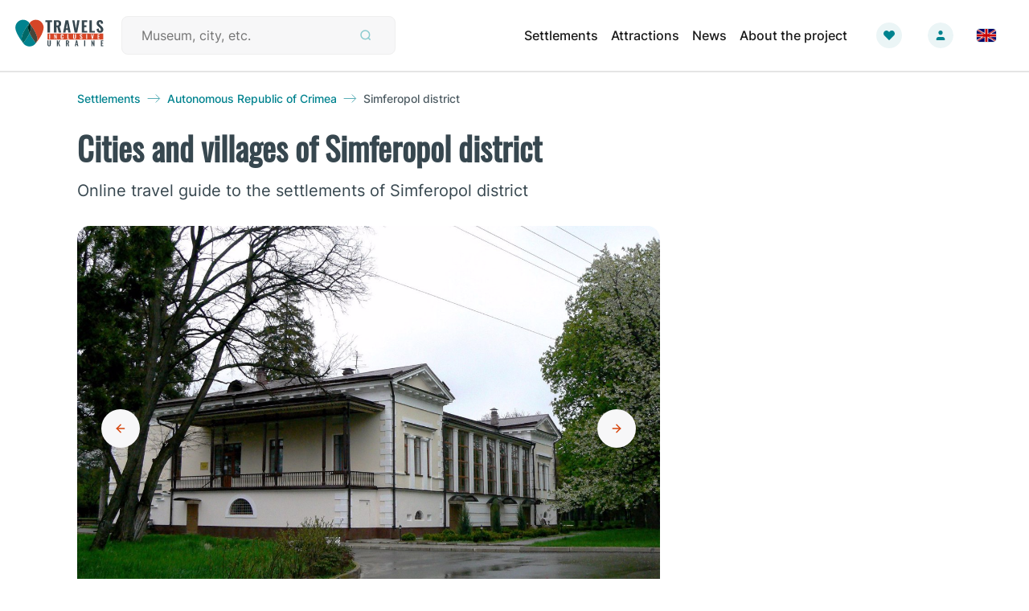

--- FILE ---
content_type: text/html; charset=utf-8
request_url: https://travels.in.ua/en-US/district/108/simferopol-district?index=2
body_size: 13974
content:

<!DOCTYPE html>
<html lang="en">
<head>
    <!-- Global site tag (gtag.js) - Google Analytics -->
    <script async src="https://www.googletagmanager.com/gtag/js?id=G-6LP9H0CHY2"></script>
    <script>window.dataLayer = window.dataLayer || [];
        function gtag() { dataLayer.push(arguments); }
        gtag('js', new Date());
        gtag('config', 'G-6LP9H0CHY2');</script>
    <meta charset="utf-8" />
    <meta name="viewport" content="width=device-width, initial-scale=1.0" />
    
    <meta name="type" content="district-page" />
    <meta name="title" content="Cities &amp; villages Simferopol district: online guide to district" />
    <meta name="description" content="Simferopol district (Simferopolskyi) is located on the territory of the Autonomous Republic of Crimea temporarily occupied by the Russian Federation." />
    <meta name="keywords" content="Simferopol district villages villages Simferopol district Simferopol district otg otg Simferopol district Simferopol district info info Simferopol district Simferopol district location location Simferopol district Simferopol district region Crimea Crimea region Simferopol district Simferopol district population population Simferopol district Simferopol district festivals festivals Simferopol district Simferopol district structure structure Simferopol district Simferopol district photo photo Simferopol district Simferopol district routes routes Simferopol district Simferopol district events events Simferopol district Simferopol district accommodation accommodation Simferopol district Simferopol district news news Simferopol district Simferopol district sights sights Simferopol district Simferopol district hotels hotels Simferopol district" />
    <meta name="url" content="https://travels.in.ua/en-US/district/108" />

    <meta property="og:type" content="district-page" />
    <meta property="og:title" content="Cities &amp; villages Simferopol district: online guide to district" />
    <meta property="og:description" content="Simferopol district (Simferopolskyi) is located on the territory of the Autonomous Republic of Crimea temporarily occupied by the Russian Federation." />
    <meta property="og:url" content="https://travels.in.ua/en-US/district/108" />

    <meta name="twitter:card" content="card" />
    <meta name="twitter:title" content="Cities &amp; villages Simferopol district: online guide to district" />
    <meta name="twitter:description" content="Simferopol district (Simferopolskyi) is located on the territory of the Autonomous Republic of Crimea temporarily occupied by the Russian Federation." />
    <meta name="twitter:url" content="https://travels.in.ua/en-US/district/108" />

    <title>Cities &amp; villages Simferopol district: online guide to district</title>
    <link rel="icon" href="/img/favicon.svg" />
    <link rel="stylesheet" href="/lib/bootstrap/dist/css/bootstrap.min.css" />
    <link rel="stylesheet" href="/css/site.css?ver=1.7" />
    <link rel="stylesheet" href="/css/style.css?ver=1.7" />
    <link rel="stylesheet" href="https://cdn.jsdelivr.net/npm/@fancyapps/ui@4.0/dist/fancybox.css" />

    
    <link rel="canonical" href="https://travels.in.ua/en-US/district/108" />
    <link rel="alternate" href="https://travels.in.ua/en-US/district/108" hreflang="en-US" />
    <link rel="alternate" href="https://travels.in.ua/uk-UA/district/108" hreflang="uk-UA" />
    <link rel="alternate" href="https://travels.in.ua/ru-RU/district/108" hreflang="ru-RU" />


    <script type="text/javascript" src="https://www.amcharts.com/lib/3/ammap.js"></script>
    <script type="text/javascript" src="https://www.amcharts.com/lib/3/maps/js/ukraineLow.js"></script>
    <script type="text/javascript" src="/js/map.js?ver=1.0"></script>
    <script src="https://cdn.jsdelivr.net/npm/vue@2.6.14/dist/vue.js"></script>
    <script src="https://unpkg.com/axios@1.0.0/dist/axios.min.js"></script>
    <script src="https://unpkg.com/vue-star-rating/dist/VueStarRating.umd.min.js"></script>
    <script async custom-element="amp-ad" src="https://cdn.ampproject.org/v0/amp-ad-0.1.js"></script>
    
</head>
<body>
    <div id="app">
        <div id="vue-app">
            <!-- BEGIN #header -->
<div id="header">
    <div id="dark-mobile-bg" v-bind:class="{active: isMenuActive}"></div>
    <div class="header-container">
        <nav class="navbar navbar-expand-lg navbar-light p-2 p-md-3">
            <a alt="Inclusive Travels in Ukraine" title="Inclusive Travels in Ukraine" class="navbar-brand p-0" href="/en-US/Index"><img class="navbar-brand-img" src="/img/logo/travel_in_new_logo.svg" alt="Inclusive Travels in Ukraine" title="Inclusive Travels in Ukraine" /></a>
            <form class="search-form form-inline h-100 my-0" method="get" action="/en-US/Search">
                <div class="d-flex align-items-center search-container">
                    <input v-model="searchText" class="d-flex align-items-center search-field" type="search" placeholder="Museum, city, etc." aria-label="Search" name="search">
                    <button :disabled="checkTextLength" type="submit" class="d-flex btn btn-search">
                        <img class="search-icon" src="/img/icons/search.svg" alt="Search icon" title="Search icon" />
                    </button>
                    <input type="submit" style="display: none" />
                </div>
            </form>
            <button v-on:click="onClickMenu" class="navbar-toggler p-0" type="button" data-toggle="collapse" data-target="#navbarSupportedContent" aria-controls="navbarSupportedContent" aria-expanded="false" aria-label="Toggle navigation">
                <span class="navbar-toggler-icon"></span>
            </button>
            <div class="collapse navbar-collapse justify-content-end my-md-3 my-lg-0" id="navbarSupportedContent">
                <ul class="h-100 p-md-4 p-lg-0 navbar-nav d-flex align-items-start align-items-md-center justify-content-start justify-content-md-between">
                    <li class="nav-item active">
                        <a alt="Settlements" title="Settlements" class="nav-link" href="/en-US/InhabitedLocalities">Settlements
                        </a>
                    </li>
                    <li class="nav-item active">
                        <a class="nav-link" alt="Attractions" title="Attractions" href="/en-US/AllPointOfInterest">Attractions</a>
                    </li>
                    <li class="nav-item active">
                        <a alt="News" title="News" class="nav-link" href="/en-US/News/Index">News</a>
                    </li>
                    <li v-if="hideElement" class="nav-item active">
                        <a class="nav-link" href="#" alt="Map" title="Map">Map</a>
                    </li>
                    <li class="nav-item active pb-3 pb-lg-0 pr-md-0 pr-lg-4">
                        <a alt="About the project" title="About the project" class="nav-link" href="/en-US/About">About the project</a>
                    </li>
                    <li class="nav-item active pb-3 pb-lg-0 pr-md-0 pr-lg-4" v-on:click="onClickSoon">
                        <a class="nav-link favorite-link"></a>
                    </li>
                    <li class="account-dropdown nav-item active mb-3 mb-lg-0 mr-md-0 mr-lg-4">
                        <a class="nav-link dropdown-toggle user-link" id="dropdownAccountMenu" role="button" data-toggle="dropdown" aria-haspopup="true" aria-expanded="false">
                            <img class="account-image" src="/api/User/UserPhotoStream/" onerror="this.onerror=null; this.src='/img/icons/User-Default.svg'" />
                            <img class="account-image-hover" src="/api/User/UserPhotoStream/" onerror="this.onerror=null; this.src='/img/icons/User Hover.svg'" />
                        </a>
                        <div class="dropdown-menu dropdown-menu-right mt-lg-3" aria-labelledby="dropdownAccountMenu">
                                <a alt="Login" title="Login" class="dropdown-item px-3 py-1" rel="nofollow" href="/en-US/Identity/Account/Login?returnurl=%2Fen-US%2Fdistrict%2F108%2Fsimferopol-district">Login</a>
                        </div>
                    </li>
                    <li class="nav-item active pl-2 pl-md-0 pb-3 pb-lg-0 pr-md-0 pr-lg-4">
                        


<div class="dropdown">
    <a id="dropdownLang" class="navbar-link dropdown-toggle d-flex align-items-center" href="#" alt="Change language" title="Change language" role="button" data-bs-toggle="dropdown" data-toggle="dropdown" aria-haspopup="true" aria-expanded="false">
            <img src="/img/icons/flag_eng.svg" alt="English flag icon" title="English flag icon" />
    </a>

    <div class="dropdown-menu dropdown-menu-right" aria-labelledby="dropdownLang">
                <a class="dropdown-item dropdown-link d-flex" alt="Change language" title="Change language" href="/uk-UA/district/108/simferopol-district?index=2">
                        <img src="/img/icons/flag_ukr.svg" alt="Ukrainian flag icon" title="Ukrainian flag icon" /><p class="m-0 ps-2 pl-2">Українська</p>
                </a>
                <a class="dropdown-item dropdown-link d-flex" alt="Change language" title="Change language" href="/ru-RU/district/108/simferopol-district?index=2">
                        <img src="/img/icons/flag_rus.svg" alt="Russian flag icon" title="Russian flag icon" /><p class="m-0 ps-2 pl-2">русский [страна агрессор]</p>
                </a>
    </div>
</div>
                    </li>
                </ul>
            </div>
        </nav>
    </div>
    <div v-if="showSoonMessage" id="coming-soon" class="my-4 d-flex justify-content-center">
        <div class="col-12 d-flex justify-content-center align-items-center">
            <h3>Functional temporarily unavailable</h3>
            <div class="btn-container pl-2 d-flex justify-content-center align-items-center">
                <button v-on:click="onClickClose" type="button" class="btn icon-close-btn d-flex align-items-center justify-content-center" aria-label="Close">
                    <span class="icon-close" aria-hidden="true">&times;</span>
                </button>
            </div>
        </div>
    </div>
</div>
<!-- END #header -->

            <div id="container">
                


<section id="district-page" class="section pb-0">
    <district-section inline-template>
        <div>
            <div class="header-section-block section-block d-flex flex-column">
                <div class="row m-0 py-4 align-items-center">
                    <a alt="Settlements" title="Settlements" class="rout-back-container row m-0 d-lg-flex d-none" href="/en-US/InhabitedLocalities">
                        <p class="text-rout-back m-0">Settlements</p>
                        <img class="mx-2" src="/img/icons/arrow-right.svg" alt="Right arrow" title="Right arrow" />
                    </a>
                    <a alt="Right arrow" title="Right arrow" class="rout-back-container row m-0" href="/en-US/region/1/autonomous-republic-of-crimea-region">
                        <p class="text-rout-back m-0">
                            Autonomous Republic of Crimea                         </p>
                        <img class="mx-2" src="/img/icons/arrow-right.svg" alt="Right arrow" title="Right arrow" />
                    </a>
                    <p class="text-current-rout m-0 d-lg-flex d-none"> Simferopol district</p>
                </div>
                <h1 class="header-text dark">Cities and villages of Simferopol district</h1>
                <h2 class="h-description dark mt-2">Online travel guide to the settlements of Simferopol district</h2>
                <div class="carousel-wrapper d-flex flex-column flex-lg-row justify-content-between align-items-center">
                    <div id="districtPhotoCarousel" class="carousel slide col-lg-8 p-0" data-ride="carousel">
                        <div class="carousel-inner h-100">
                                <div class="carousel-item h-100 active">
                                    <img class="d-block w-100 h-100" src="/api/Photo/PhotoStreamCIL/296" alt="Simferopol district" title="Simferopol district" />
                                </div>
                        </div>
                        <a alt="Left arrow" title="Left arrow" class="carousel-control-prev" href="#districtPhotoCarousel" role="button" data-slide="prev">
                            <div class="arrow-bg d-flex align-items-center justify-content-center">
                                <img class="m-2" src="/img/icons/arrow-left-red.svg" alt="Left arrow" title="Left arrow" />
                            </div>
                        </a>
                        <a alt="Right arrow" title="Right arrow" class="carousel-control-next" href="#districtPhotoCarousel" role="button" data-slide="next">
                            <div class="arrow-bg d-flex align-items-center justify-content-center">
                                <img class="m-2" src="/img/icons/arrow-right-red.svg" alt="Right arrow" title="Right arrow" />
                            </div>
                        </a>
                    </div>
                    <div class="district-map-container flex-column col-lg-4 pr-lg-0">
                        <div class="w-100 d-none d-lg-inline">
                            <iframe width="100%" height="423" frameborder="0" scrolling="no" marginheight="0" marginwidth="0" src="https://maps.google.com/maps?width=100%25&amp;height=423&amp;hl=Microsoft.AspNetCore.Localization.RequestCulture&amp;q=Simferopol+район+()&amp;t=&amp;z=9&amp;ie=UTF8&amp;iwloc=B&amp;output=embed"></iframe>
                        </div>
                        <button class="btn-outline-orange m-0 mt-4 w-100 row justify-content-center align-items-center" data-toggle="modal" data-target="#modalDistrictMap">
                            <img class="mr-2" src="/img/icons/map-pin-main-red.svg" alt="Map pin icon" title="Map pin icon" />
                            <p class="btn-text m-0">Open map</p>
                        </button>
                    </div>
                </div>
            </div>
                    <div class="section-block">
                        <div class="section-wrapper px-0 pt-5">
                            <div id="info-block" class="card d-flex flex-row align-items-center">
                                <div class="info-icon">
                                    <img class="mr-4" src="/img/icons/info.svg" alt="Info icon" title="Info icon" />
                                </div>
                                <div class="col-6 col-md-7 col-lg-9 pl-4 pr-4 dark">
                                    Information on this page is translated from Ukrainian language automatically by machine translation and may not always accurately express the original. We nevertheless hope it will be of use to you and make it easier for you to plan your trip.
                                </div>
                                <div>
                                    <div class="form-check">
                                        <input class="form-check-input" type="radio" name="translate" value="one" v-model="picked" id="isAutotranslation">
                                        <label class="form-check-label" for="isAutotranslation">
                                            - Automatic translation
                                        </label>
                                    </div>
                                    <div class="form-check">
                                        <input class="form-check-input" type="radio" name="translate" value="two" v-model="picked" id="isReviewed">
                                        <label class="form-check-label" for="isReviewed">
                                            - Original in Ukrainian
                                        </label>
                                    </div>
                                </div>
                            </div>
                        </div>
                    </div>
            <div class="description-section-block section-block">
                <h2 class="general-info-header dark mt-5">
                    General information about
Simferopol                    district
                </h2>
                <div class="district-description-container card">
                    <div class="dark p-4">
                            <div class="dark d-inline-block">
                                <div class="district-description-ads">
                                    <!-- District Page Description Block Ads -->
                                    <ins class="adsbygoogle"
                                     style="display:inline-block;width:320px;height:320px"
                                     data-ad-client="ca-pub-5078479736542684"
                                     data-ad-slot="3359723178">
                                    </ins>
                                </div>
                                <div v-show="picked === 'one'">
<p>Simferopol district (Simferopolskyi) is located on the territory of the Autonomous Republic of Crimea temporarily occupied by the Russian Federation. The administrative center of the Simferopolskyi district is the city of Simferopol.</p>
                                </div>

                                <div v-show="picked === 'two'">
<p>Сімферопольський район розташований на тимчасово окупованій Російською Федерацією території Автономної Республіки Крим. Адміністративним центром Сімферопольського району є місто Сімферополь.</p>                                </div>
                            </div>
                    </div>
                </div>
            </div>
            <div class="district-localities section-block">
                <div class="general-info-header mt-5 d-flex justify-content-between align-items-start align-items-lg-center flex-column flex-lg-row">
                    <h2 class="dark">
                        Cities and villages of Simferopol district
                    </h2>
                    <ul id="pagination-section" class="mt-3 mt-lg-0 mb-0 p-0 d-flex flex-row pagination">
                            <li class="page-item">
                                <a alt="Page number 1" title="Page number 1" class="page-link d-flex align-items-center justify-content-center" href="/en-US/district/108/simferopol-district?index=1"><div class="prev-link"></div></a>
                            </li>
                                    <li class="page-item ">

                                        <a alt="Page number 1" title="Page number 1" class="page-link d-flex align-items-center justify-content-center" href="/en-US/district/108/simferopol-district?index=1">1</a>
                                    </li>
                                    <li class="page-item active">

                                        <a alt="Page number 2" title="Page number 2" class="page-link d-flex align-items-center justify-content-center" href="/en-US/district/108/simferopol-district?index=2">2</a>
                                    </li>
                                    <li class="page-item ">

                                        <a alt="Page number 3" title="Page number 3" class="page-link d-flex align-items-center justify-content-center" href="/en-US/district/108/simferopol-district?index=3">3</a>
                                    </li>
                        <li class="page-item">
                                <a alt="Next page" title="Next page" class="page-link d-flex align-items-center justify-content-center" href="/en-US/district/108/simferopol-district?index=3"><div class="next-link"></div></a>
                        </li>
                    </ul>
                </div>
                <div class="localities-container row m-0">
                        <div class="card">
                            <a alt="Levadky" title="Levadky" href="/en-US/locality/20297/levadky-village">
                                <h3 class="localities dark p-3">Levadky</h3>
                            </a>
                        </div>
                        <div class="card">
                            <a alt="Likarstvenne" title="Likarstvenne" href="/en-US/locality/20327/likarstvenne-village">
                                <h3 class="localities dark p-3">Likarstvenne</h3>
                            </a>
                        </div>
                        <div class="card">
                            <a alt="Lisnosillia" title="Lisnosillia" href="/en-US/locality/20162/lisnosillia-village">
                                <h3 class="localities dark p-3">Lisnosillia</h3>
                            </a>
                        </div>
                        <div class="card">
                            <a alt="Lozove" title="Lozove" href="/en-US/locality/20126/lozove-village">
                                <h3 class="localities dark p-3">Lozove</h3>
                            </a>
                        </div>
                        <div class="card">
                            <a alt="Malenke" title="Malenke" href="/en-US/locality/20138/malenke-village">
                                <h3 class="localities dark p-3">Malenke</h3>
                            </a>
                        </div>
                        <div class="card">
                            <a alt="Mazanka" title="Mazanka" href="/en-US/locality/20164/mazanka-village">
                                <h3 class="localities dark p-3">Mazanka</h3>
                            </a>
                        </div>
                        <div class="card">
                            <a alt="Mizhhirne" title="Mizhhirne" href="/en-US/locality/20342/mizhhirne-village">
                                <h3 class="localities dark p-3">Mizhhirne</h3>
                            </a>
                        </div>
                        <div class="card">
                            <a alt="Molochne" title="Molochne" href="/en-US/locality/20305/molochne-village">
                                <h3 class="localities dark p-3">Molochne</h3>
                            </a>
                        </div>
                        <div v-show="showMore" class="card">
                            <a alt="Molodizhne" title="Molodizhne" href="/en-US/locality/20323/molodizhne-urban-village">
                                <h3 class="localities dark p-3">Molodizhne</h3>
                            </a>
                        </div>
                        <div v-show="showMore" class="card">
                            <a alt="Mramorne" title="Mramorne" href="/en-US/locality/20125/mramorne-village">
                                <h3 class="localities dark p-3">Mramorne</h3>
                            </a>
                        </div>
                        <div v-show="showMore" class="card">
                            <a alt="Mykolaivka" title="Mykolaivka" href="/en-US/locality/20159/mykolaivka-urban-village">
                                <h3 class="localities dark p-3">Mykolaivka</h3>
                            </a>
                        </div>
                        <div v-show="showMore" class="card">
                            <a alt="Myrne" title="Myrne" href="/en-US/locality/20239/myrne-village">
                                <h3 class="localities dark p-3">Myrne</h3>
                            </a>
                        </div>
                        <div v-show="showMore" class="card">
                            <a alt="Novoandriivka" title="Novoandriivka" href="/en-US/locality/20321/novoandriivka-village">
                                <h3 class="localities dark p-3">Novoandriivka</h3>
                            </a>
                        </div>
                        <div v-show="showMore" class="card">
                            <a alt="Novomykolaivka" title="Novomykolaivka" href="/en-US/locality/20304/novomykolaivka-village">
                                <h3 class="localities dark p-3">Novomykolaivka</h3>
                            </a>
                        </div>
                        <div v-show="showMore" class="card">
                            <a alt="Novoselivka" title="Novoselivka" href="/en-US/locality/20318/novoselivka-village">
                                <h3 class="localities dark p-3">Novoselivka</h3>
                            </a>
                        </div>
                        <div v-show="showMore" class="card">
                            <a alt="Novozburyivka" title="Novozburyivka" href="/en-US/locality/20267/novozburyivka-village">
                                <h3 class="localities dark p-3">Novozburyivka</h3>
                            </a>
                        </div>
                        <div v-show="showMore" class="card">
                            <a alt="Novyi Myr" title="Novyi Myr" href="/en-US/locality/20348/novyi-myr-village">
                                <h3 class="localities dark p-3">Novyi Myr</h3>
                            </a>
                        </div>
                        <div v-show="showMore" class="card">
                            <a alt="Novyi Sad" title="Novyi Sad" href="/en-US/locality/20137/novyi-sad-village">
                                <h3 class="localities dark p-3">Novyi Sad</h3>
                            </a>
                        </div>
                        <div v-show="showMore" class="card">
                            <a alt="Nyzhnokurhanne" title="Nyzhnokurhanne" href="/en-US/locality/20173/nyzhnokurhanne-village">
                                <h3 class="localities dark p-3">Nyzhnokurhanne</h3>
                            </a>
                        </div>
                        <div v-show="showMore" class="card">
                            <a alt="Obryv" title="Obryv" href="/en-US/locality/20303/obryv-village">
                                <h3 class="localities dark p-3">Obryv</h3>
                            </a>
                        </div>
                        <div v-show="showMore" class="card">
                            <a alt="Oleksandrivka" title="Oleksandrivka" href="/en-US/locality/20156/oleksandrivka-village">
                                <h3 class="localities dark p-3">Oleksandrivka</h3>
                            </a>
                        </div>
                        <div v-show="showMore" class="card">
                            <a alt="Opushky" title="Opushky" href="/en-US/locality/20161/opushky-village">
                                <h3 class="localities dark p-3">Opushky</h3>
                            </a>
                        </div>
                        <div v-show="showMore" class="card">
                            <a alt="Partyzanske" title="Partyzanske" href="/en-US/locality/20302/partyzanske-village">
                                <h3 class="localities dark p-3">Partyzanske</h3>
                            </a>
                        </div>
                        <div v-show="showMore" class="card">
                            <a alt="Peredove" title="Peredove" href="/en-US/locality/20341/peredove-village">
                                <h3 class="localities dark p-3">Peredove</h3>
                            </a>
                        </div>
                        <div v-show="showMore" class="card">
                            <a alt="Perevalne" title="Perevalne" href="/en-US/locality/20150/perevalne-village">
                                <h3 class="localities dark p-3">Perevalne</h3>
                            </a>
                        </div>
                        <div v-show="showMore" class="card">
                            <a alt="Perove" title="Perove" href="/en-US/locality/20314/perove-village">
                                <h3 class="localities dark p-3">Perove</h3>
                            </a>
                        </div>
                        <div v-show="showMore" class="card">
                            <a alt="Pervomaiske" title="Pervomaiske" href="/en-US/locality/20317/pervomaiske-village">
                                <h3 class="localities dark p-3">Pervomaiske</h3>
                            </a>
                        </div>
                        <div v-show="showMore" class="card">
                            <a alt="Petrivka" title="Petrivka" href="/en-US/locality/20155/petrivka-village">
                                <h3 class="localities dark p-3">Petrivka</h3>
                            </a>
                        </div>
                        <div v-show="showMore" class="card">
                            <a alt="Petropavlivka" title="Petropavlivka" href="/en-US/locality/20152/petropavlivka-village">
                                <h3 class="localities dark p-3">Petropavlivka</h3>
                            </a>
                        </div>
                        <div v-show="showMore" class="card">
                            <a alt="Pozharske" title="Pozharske" href="/en-US/locality/20324/pozharske-village">
                                <h3 class="localities dark p-3">Pozharske</h3>
                            </a>
                        </div>
                        <div v-show="showMore" class="card">
                            <a alt="Prolitne" title="Prolitne" href="/en-US/locality/20259/prolitne-village">
                                <h3 class="localities dark p-3">Prolitne</h3>
                            </a>
                        </div>
                        <div v-show="showMore" class="card">
                            <a alt="Prudove" title="Prudove" href="/en-US/locality/20166/prudove-village">
                                <h3 class="localities dark p-3">Prudove</h3>
                            </a>
                        </div>
                        <div v-show="showMore" class="card">
                            <a alt="Pryvilne" title="Pryvilne" href="/en-US/locality/20179/pryvilne-village">
                                <h3 class="localities dark p-3">Pryvilne</h3>
                            </a>
                        </div>
                        <div v-show="showMore" class="card">
                            <a alt="Rivnopillia" title="Rivnopillia" href="/en-US/locality/20165/rivnopillia-village">
                                <h3 class="localities dark p-3">Rivnopillia</h3>
                            </a>
                        </div>
                        <div v-show="showMore" class="card">
                            <a alt="Rodnykove" title="Rodnykove" href="/en-US/locality/20352/rodnykove-village">
                                <h3 class="localities dark p-3">Rodnykove</h3>
                            </a>
                        </div>
                        <div v-show="showMore" class="card">
                            <a alt="Rozdollia" title="Rozdollia" href="/en-US/locality/20154/rozdollia-village">
                                <h3 class="localities dark p-3">Rozdollia</h3>
                            </a>
                        </div>
                        <div v-show="showMore" class="card">
                            <a alt="Shafranne" title="Shafranne" href="/en-US/locality/20347/shafranne-village">
                                <h3 class="localities dark p-3">Shafranne</h3>
                            </a>
                        </div>
                        <div v-show="showMore" class="card">
                            <a alt="Shkilne" title="Shkilne" href="/en-US/locality/20258/shkilne-settlement">
                                <h3 class="localities dark p-3">Shkilne</h3>
                            </a>
                        </div>
                        <div v-show="showMore" class="card">
                            <a alt="Shyroke" title="Shyroke" href="/en-US/locality/20262/shyroke-village">
                                <h3 class="localities dark p-3">Shyroke</h3>
                            </a>
                        </div>
                        <div v-show="showMore" class="card">
                            <a alt="Simferopol" title="Simferopol" href="/en-US/locality/20346/simferopol-city">
                                <h3 class="localities dark p-3">Simferopol</h3>
                            </a>
                        </div>
                        <div v-show="showMore" class="card">
                            <a alt="Skvortsove" title="Skvortsove" href="/en-US/locality/20344/skvortsove-village">
                                <h3 class="localities dark p-3">Skvortsove</h3>
                            </a>
                        </div>
                        <div v-show="showMore" class="card">
                            <a alt="Sofiivka" title="Sofiivka" href="/en-US/locality/20136/sofiivka-village">
                                <h3 class="localities dark p-3">Sofiivka</h3>
                            </a>
                        </div>
                        <div v-show="showMore" class="card">
                            <a alt="Solovyivka" title="Solovyivka" href="/en-US/locality/20160/solovyivka-village">
                                <h3 class="localities dark p-3">Solovyivka</h3>
                            </a>
                        </div>
                        <div v-show="showMore" class="card">
                            <a alt="Soniachne" title="Soniachne" href="/en-US/locality/20322/soniachne-village">
                                <h3 class="localities dark p-3">Soniachne</h3>
                            </a>
                        </div>
                        <div v-show="showMore" class="card">
                            <a alt="Spokiine" title="Spokiine" href="/en-US/locality/20172/spokiine-village">
                                <h3 class="localities dark p-3">Spokiine</h3>
                            </a>
                        </div>
                        <div v-show="showMore" class="card">
                            <a alt="Storozheve" title="Storozheve" href="/en-US/locality/20169/storozheve-village">
                                <h3 class="localities dark p-3">Storozheve</h3>
                            </a>
                        </div>
                        <div v-show="showMore" class="card">
                            <a alt="Strohonivka" title="Strohonivka" href="/en-US/locality/20333/strohonivka-village">
                                <h3 class="localities dark p-3">Strohonivka</h3>
                            </a>
                        </div>
                        <div v-show="showMore" class="card">
                            <a alt="Sukhorichchia" title="Sukhorichchia" href="/en-US/locality/20320/sukhorichchia-village">
                                <h3 class="localities dark p-3">Sukhorichchia</h3>
                            </a>
                        </div>
                </div>
                <button v-on:click="onClickShowMore" class="show-more-button btn p-0 mt-4" type="button">
                    {{showMoreText}}
                </button>
            </div>

            <div class="mb-5 d-flex flex-lg-row flex-column justify-content-center align-items-center">
                <div class="m-3">
                    <!-- District Page Ads 1-->
                    <ins class="adsbygoogle adsbygoogle-responsive"
                         style="display:block"
                         data-ad-client="ca-pub-5078479736542684"
                         data-ad-slot="1409881795"
                         data-ad-format="auto"
                         data-full-width-responsive="true"></ins>
                </div>

                <div class="m-3">
                    <!-- District Page Ads 2-->
                    <ins class="adsbygoogle adsbygoogle-responsive"
                         style="display:block"
                         data-ad-client="ca-pub-5078479736542684"
                         data-ad-slot="9819908176"
                         data-ad-format="auto"
                         data-full-width-responsive="true"
                         target="_blank"></ins>
                </div>
            </div>

            <div class="last-section-wrapper position-relative">
                <section>
    <div id="advices-block" class="advices-block mx-auto">
        <h2 class="dark mb-4">
            Practical tips to visit
Simferopol district        </h2>
        <div class="wrapper mb-md-5 mb-0">
            <a alt="Attractions of Simferopol district" title="Attractions of Simferopol district" href="/en-US/objects/108/simferopol-district">
                <div class="card d-flex flex-row align-items-center align-items-sm-start p-4 h-100">
                    <div><div class="icon-attractions"></div></div>
                    <div class="d-flex flex-column mx-4 w-100">
                        <h3 class="card-header-text m-0 pb-0 pb-sm-2">
                            Attractions of Simferopol
district                        </h3>
                        <p class="card-description m-0">Ideas on where to go and what to see</p>
                    </div>
                    <div>
                        <div class="icon-bg d-flex justify-content-center align-items-center">
                            <div class="icon-next"></div>
                        </div>
                    </div>
                </div>
            </a>
            <a href="/en-US/AllNewsAbout/108/simferopol-district?tagType=District">
                <div class="card d-flex flex-row align-items-center align-items-sm-start p-4 h-100">
                    <div><div class="icon-news"></div></div>
                    <div class="d-flex flex-column mx-4 w-100">
                        <h3 class="card-header-text m-0 pb-0 pb-sm-2">
                            Simferopol
 district in news and blogs
                    </h3>
                    <p class="card-description m-0">Tourism news and impressions of visitors</p>
                </div>
                <div>
                    <div class="icon-bg d-flex justify-content-center align-items-center">
                        <div class="icon-next"></div>
                    </div>
                </div>
            </div>
        </a>
    </div>
</div>
</section>

                <div id="no-data-available" v-if="noDataAvailable" class="card">
                    <h3 class="p-1">No data available at this time</h3>
                </div>
            </div>
            <div class="modal fade bd-example-modal-xl" id="modalDistrictMap" tabindex="-1" role="dialog" aria-labelledby="modalMapLabel" aria-hidden="true">
                <div class="modal-dialog modal-xl" role="document">
                    <div class="modal-content">
                        <div class="modal-header">
                            <button type="button" class="close" data-dismiss="modal" aria-label="Close">
                                <span aria-hidden="true">&times;</span>
                            </button>
                        </div>
                        <div class="modal-body">
                            <div class="w-100 d-inline">
                                <iframe width="100%" height="100%" frameborder="0" scrolling="no" marginheight="0" marginwidth="0" src="https://maps.google.com/maps?width=100%25&amp;height=90%&amp;hl=Microsoft.AspNetCore.Localization.RequestCulture&amp;q=Simferopol+район+()&amp;t=&amp;z=9&amp;ie=UTF8&amp;iwloc=B&amp;output=embed"></iframe>
                            </div>
                        </div>
                    </div>
                </div>
            </div>
        </div>
    </district-section>
</section>


            </div>
            <!-- BEGIN #footer -->
<section id="footer">
    <div class="footer-section h-100 mx-lg-auto d-flex align-items-end justify-content-between">
        <div class="follow-us mx-md-3 mx-sm-0">
            <div class="follow-us-content d-flex align-items-center flex-column flex-lg-row">
                <h5 class="follow-title">Follow us</h5>
                <form class="follow-form d-flex justify-content-lg-start justify-content-md-center col-lg-8 my-3 my-lg-0 flex-md-row flex-column" method="post">
                    <div class="email-block mr-lg-3 mr-md-3 mr-sm-0">
                        <input class="follow-input"
                               type="email"
                               v-model="emailSubscribe"
                               value="emailSubscribe"
                               id="emailSubscribe"
                               placeholder="Your email" required>
                        <p class="error-msg my-1">{{ errorEmail }}</p>
                    </div>
                    <a v-on:click="onClickSubscribe" class="follow-button mt-md-0 mt-5">Subscribe</a>
                <input name="__RequestVerificationToken" type="hidden" value="CfDJ8PG9Ax62EvRMieBsx5bHkp6kU8IIjRqD8cDHjnCMo9ROPBbODqPL4QVA66qCI4uhPj45-P-xVGl1lFzcWWPMvWRnTmKJXvsYw_nY9UBN97RAXuAGUvmHxxvJgqEDkWtmVEzs6LKYYvz_DkWY5GGJyhY" /></form>
                <div class="follow-btns d-flex">
                    <a class="follow-icon" v-if="hideElement" href="#" alt="Twitter" title="Twitter"><img src="/img/icons/twitter (2) 1.svg" alt="Twitter" title="Twitter" /></a>
                    <a class="follow-icon" target="blank" href="https://www.facebook.com/TravelsInUkraine/" alt="Facebook" title="Facebook"><img src="/img/icons/facebook (2) 1.svg" alt="Facebook" title="Facebook" /></a>
                    <a class="follow-icon" target="blank" href="https://www.instagram.com/travels.in.ua/" alt="Instagram" title="Instagram"><img src="/img/icons/instagram (1) 1.svg" alt="Instagram" title="Instagram" /></a>
                    <a class="follow-icon" target="blank" href="https://www.youtube.com/channel/UCl6bhGUUiLrKgrCirNJrP_w" alt="YouTube" title="YouTube"><img src="/img/icons/youtube-logo.svg" height="32" alt="YouTube" title="YouTube" /></a>
                </div>
            </div>
        </div>
        <div class="footer-contents w-100 px-3 d-flex flex-md-row justify-content-between align-items-center flex-column">
            <a alt="Inclusive Travels in Ukraine" title="Inclusive Travels in Ukraine" class="footer-brand" href="/en-US/Index"><img class="footer-brand-img" src="/img/logo/travel_in_new_logo2.svg" alt="Inclusive Travels in Ukraine" title="Inclusive Travels in Ukraine" /></a>
            <div class="d-felx">
                <ul class="footer-menu m-0 p-0 d-flex align-items-center flex-column flex-lg-row">
                    <li class="nav-item active">
                        <a alt="Settlements" title="Settlements" class="nav-link" href="/en-US/InhabitedLocalities">Settlements <span class="sr-only">(current)</span>
                        </a>
                    </li>
                    <li class="nav-item active">
                        <a class="nav-link" alt="Attractions" title="Attractions" href="/en-US/AllPointOfInterest">Attractions</a>
                    </li>
                    <li class="nav-item active">
                        <a alt="News" title="News" class="nav-link" href="/en-US/News/Index">News</a>
                    </li>
                    <li v-if="hideElement" class="nav-item active">
                        <a class="nav-link" href="#" alt="Карта" title="Карта">Карта</a>
                    </li>
                    <li class="nav-item active">
                        <a alt="About the project" title="About the project" class="nav-link" href="/en-US/About">About the project</a>
                    </li>
                    <li v-if="hideElement" class="nav-item active">
                        <a class="nav-link" href="#" alt="Контакти" title="Контакти">Контакти</a>
                    </li>
                </ul>
                <ul class="footer-menu m-0 p-0 d-flex align-items-center justify-content-center flex-column flex-lg-row">
                    <li class="nav-item active">
                        <a alt="Privacy policy" title="Privacy policy" class="nav-link" href="/en-US/PrivacyPolicy">Privacy policy</a>
                    </li>
                    <li class="nav-item active">
                        <a alt="Conditions of use" title="Conditions of use" class="nav-link" href="/en-US/TermsOfUse">Conditions of use</a>
                    </li>
                </ul>
            </div>
            <div class="d-flex flex-md-row flex-column align-items-center">
                <a href="https://ucf.in.ua/" alt="UKF" title="UKF" class="pb-3 pb-md-0" target="_blank" rel="noopener noreferrer">
                    <img src="/img/ucf-logo-small.svg" alt="УКФ" title="UKF" />
                </a>
                <p class="footer-text m-0 ml-3">The project is supported by the Ukrainian Cultural Foundation</p>
            </div>
        </div>
    </div>
    <div v-if="showSuccessMessage" id="success-msg" class="my-4 d-flex justify-content-center">
        <div class="col-12 d-flex justify-content-center align-items-center">
            <h3>Thank you for subscribing!</h3>
        </div>
    </div>
</section>
<!-- END #footer -->

        </div>
        <script>Vue.component('star-rating', VueStarRating.default);</script>
        
    <script type="application/javascript" async src="https://pagead2.googlesyndication.com/pagead/js/adsbygoogle.js?client=ca-pub-5078479736542684"
        crossorigin="anonymous">
    </script>
    <script async src="https://pagead2.googlesyndication.com/pagead/js/adsbygoogle.js?client=ca-pub-5078479736542684"
        crossorigin="anonymous"></script>
    <script async type="application/javascript">
        (adsbygoogle = window.adsbygoogle || []).push({});
    </script>
    <script async type="application/javascript">
        (adsbygoogle = window.adsbygoogle || []).push({});
    </script>
    <script>(adsbygoogle = window.adsbygoogle || []).push({});</script>
    <script>
        Vue.component("district-section", {
            template: '#district-page',
            data: function () {
                return {
                    district: {"id":108,"catalogInhabitedLocalityId":2150,"parentId":1,"parentName":"Autonomous Republic of Crimea","parentNameEng":"Autonomous Republic of Crimea","name":"Simferopol","nameEng":"Simferopol","nameGenitive":"Simferopol","nameDative":"Simferopol","nameAccusative":"Simferopol","nameInstrumentative":"Simferopol","namePreposition":"Simferopol","pageTitle":"Cities & villages Simferopol district: online guide to district","pageDescription":"Simferopol district (Simferopolskyi) is located on the territory of the Autonomous Republic of Crimea temporarily occupied by the Russian Federation.","pageKeywords":"Simferopol district villages villages Simferopol district Simferopol district otg otg Simferopol district Simferopol district info info Simferopol district Simferopol district location location Simferopol district Simferopol district region Crimea Crimea region Simferopol district Simferopol district population population Simferopol district Simferopol district festivals festivals Simferopol district Simferopol district structure structure Simferopol district Simferopol district photo photo Simferopol district Simferopol district routes routes Simferopol district Simferopol district events events Simferopol district Simferopol district accommodation accommodation Simferopol district Simferopol district news news Simferopol district Simferopol district sights sights Simferopol district Simferopol district hotels hotels Simferopol district","description":"<p>Simferopol district (Simferopolskyi) is located on the territory of the Autonomous Republic of Crimea temporarily occupied by the Russian Federation. The administrative center of the Simferopolskyi district is the city of Simferopol.</p>","descriptionUkr":"<p>Сімферопольський район розташований на тимчасово окупованій Російською Федерацією території Автономної Республіки Крим. Адміністративним центром Сімферопольського району є місто Сімферополь.</p>","isReviewed":false,"cities":{"items":[{"id":20297,"name":"Levadky","nameEng":"Levadky","territorialObjectTypeNameEng":"village"},{"id":20327,"name":"Likarstvenne","nameEng":"Likarstvenne","territorialObjectTypeNameEng":"village"},{"id":20162,"name":"Lisnosillia","nameEng":"Lisnosillia","territorialObjectTypeNameEng":"village"},{"id":20126,"name":"Lozove","nameEng":"Lozove","territorialObjectTypeNameEng":"village"},{"id":20138,"name":"Malenke","nameEng":"Malenke","territorialObjectTypeNameEng":"village"},{"id":20164,"name":"Mazanka","nameEng":"Mazanka","territorialObjectTypeNameEng":"village"},{"id":20342,"name":"Mizhhirne","nameEng":"Mizhhirne","territorialObjectTypeNameEng":"village"},{"id":20305,"name":"Molochne","nameEng":"Molochne","territorialObjectTypeNameEng":"village"},{"id":20323,"name":"Molodizhne","nameEng":"Molodizhne","territorialObjectTypeNameEng":"urban village"},{"id":20125,"name":"Mramorne","nameEng":"Mramorne","territorialObjectTypeNameEng":"village"},{"id":20159,"name":"Mykolaivka","nameEng":"Mykolaivka","territorialObjectTypeNameEng":"urban village"},{"id":20239,"name":"Myrne","nameEng":"Myrne","territorialObjectTypeNameEng":"village"},{"id":20321,"name":"Novoandriivka","nameEng":"Novoandriivka","territorialObjectTypeNameEng":"village"},{"id":20304,"name":"Novomykolaivka","nameEng":"Novomykolaivka","territorialObjectTypeNameEng":"village"},{"id":20318,"name":"Novoselivka","nameEng":"Novoselivka","territorialObjectTypeNameEng":"village"},{"id":20267,"name":"Novozburyivka","nameEng":"Novozburyivka","territorialObjectTypeNameEng":"village"},{"id":20348,"name":"Novyi Myr","nameEng":"Novyi Myr","territorialObjectTypeNameEng":"village"},{"id":20137,"name":"Novyi Sad","nameEng":"Novyi Sad","territorialObjectTypeNameEng":"village"},{"id":20173,"name":"Nyzhnokurhanne","nameEng":"Nyzhnokurhanne","territorialObjectTypeNameEng":"village"},{"id":20303,"name":"Obryv","nameEng":"Obryv","territorialObjectTypeNameEng":"village"},{"id":20156,"name":"Oleksandrivka","nameEng":"Oleksandrivka","territorialObjectTypeNameEng":"village"},{"id":20161,"name":"Opushky","nameEng":"Opushky","territorialObjectTypeNameEng":"village"},{"id":20302,"name":"Partyzanske","nameEng":"Partyzanske","territorialObjectTypeNameEng":"village"},{"id":20341,"name":"Peredove","nameEng":"Peredove","territorialObjectTypeNameEng":"village"},{"id":20150,"name":"Perevalne","nameEng":"Perevalne","territorialObjectTypeNameEng":"village"},{"id":20314,"name":"Perove","nameEng":"Perove","territorialObjectTypeNameEng":"village"},{"id":20317,"name":"Pervomaiske","nameEng":"Pervomaiske","territorialObjectTypeNameEng":"village"},{"id":20155,"name":"Petrivka","nameEng":"Petrivka","territorialObjectTypeNameEng":"village"},{"id":20152,"name":"Petropavlivka","nameEng":"Petropavlivka","territorialObjectTypeNameEng":"village"},{"id":20324,"name":"Pozharske","nameEng":"Pozharske","territorialObjectTypeNameEng":"village"},{"id":20259,"name":"Prolitne","nameEng":"Prolitne","territorialObjectTypeNameEng":"village"},{"id":20166,"name":"Prudove","nameEng":"Prudove","territorialObjectTypeNameEng":"village"},{"id":20179,"name":"Pryvilne","nameEng":"Pryvilne","territorialObjectTypeNameEng":"village"},{"id":20165,"name":"Rivnopillia","nameEng":"Rivnopillia","territorialObjectTypeNameEng":"village"},{"id":20352,"name":"Rodnykove","nameEng":"Rodnykove","territorialObjectTypeNameEng":"village"},{"id":20154,"name":"Rozdollia","nameEng":"Rozdollia","territorialObjectTypeNameEng":"village"},{"id":20347,"name":"Shafranne","nameEng":"Shafranne","territorialObjectTypeNameEng":"village"},{"id":20258,"name":"Shkilne","nameEng":"Shkilne","territorialObjectTypeNameEng":"settlement"},{"id":20262,"name":"Shyroke","nameEng":"Shyroke","territorialObjectTypeNameEng":"village"},{"id":20346,"name":"Simferopol","nameEng":"Simferopol","territorialObjectTypeNameEng":"city"},{"id":20344,"name":"Skvortsove","nameEng":"Skvortsove","territorialObjectTypeNameEng":"village"},{"id":20136,"name":"Sofiivka","nameEng":"Sofiivka","territorialObjectTypeNameEng":"village"},{"id":20160,"name":"Solovyivka","nameEng":"Solovyivka","territorialObjectTypeNameEng":"village"},{"id":20322,"name":"Soniachne","nameEng":"Soniachne","territorialObjectTypeNameEng":"village"},{"id":20172,"name":"Spokiine","nameEng":"Spokiine","territorialObjectTypeNameEng":"village"},{"id":20169,"name":"Storozheve","nameEng":"Storozheve","territorialObjectTypeNameEng":"village"},{"id":20333,"name":"Strohonivka","nameEng":"Strohonivka","territorialObjectTypeNameEng":"village"},{"id":20320,"name":"Sukhorichchia","nameEng":"Sukhorichchia","territorialObjectTypeNameEng":"village"}],"pageIndex":2,"totalPages":3,"totalCount":115,"minRange":49,"maxRange":96,"hasPreviousPage":true,"hasNextPage":true}},
                    hideElement: false,
                    readMoreText: `Read more`,
                    showMoreText: `Show more`,
                    readMore: false,
                    showMore: false,
                    picked: 'one',
                    info: {
                        isAutotranslation: true,
                        isReviewed: true,
                    },
                    noDataAvailable: false,
                }
            },
            methods: {
                onClickReadMore: function () {
                    if (!this.readMore) {
                        this.readMore = true;
                        this.readMoreText = `Read less`;
                    } else {
                        this.readMore = false;
                        this.readMoreText = `Read more`;
                    }

                },
                onClickShowMore: function () {
                    if (!this.showMore) {
                        this.showMore = true;
                        this.showMoreText = `Show less`;
                    } else {
                        this.showMore = false;
                        this.showMoreText = `Show more`;
                    }
                },
                onClickOpenArticles: function () {
                    this.noDataAvailable = true;
                    setTimeout(() => {
                        this.noDataAvailable = false;
                    }, 3000);
                }
            },
        })
    </script>

        <script type="text/javascript">
            var app = new Vue({
                el: '#vue-app',
                data: {
                    hideElement: false,
                    showSoonMessage: false,
                    emailSubcribe: "",
                    showSuccessMessage: false,
                    errorEmail: "",
                    isMenuActive: false,
                    searchText: "",
                },
                created: function () {
                    window.addEventListener('click', function (e) {
                        var clickover = $(e.target);
                        var _opened = $(".navbar-collapse").hasClass("show");
                        if (_opened === true && !clickover.hasClass("navbar-toggler")) {
                            $(".navbar-toggler").click();
                        }
                    })
                },
                computed:{
                    checkTextLength: function(){
                      return (this.searchText.trim().length >= 3) ? false : true;
                    }
                },
                methods: {
                    onClickMenu: function () {
                        this.isMenuActive = !this.isMenuActive;
                    },
                    onClickSoon: function () {
                        this.showSoonMessage = true;
                    },
                    onClickClose: function () {
                        this.showSoonMessage = false;
                    },
                    onClickSubscribe: function () {
                        const regex = /^(([^<>()[\]\\.,;:\s@"]+(\.[^<>()[\]\\.,;:\s@"]+)*)|(".+"))@((\[[0-9]{1,3}\.[0-9]{1,3}\.[0-9]{1,3}\.[0-9]{1,3}\])|(([a-zA-Z\-0-9]+\.)+[a-zA-Z]{2,}))$/;
                        if (this.emailSubscribe && regex.test(this.emailSubscribe)) {
                            this.errorEmail = "";
                            axios.post(`/api/Email`, { email: this.emailSubscribe }).then(response => {
                                this.emailSubscribe = "";
                                document.getElementById("emailSubscribe").value = "";
                                this.showSuccessMessage = true;
                                setTimeout(() => this.showSuccessMessage = false, 5000);
                            }).catch(error => {
                                console.error("Error: ", error.massage);
                            });
                        } else {
                            if (!regex.test(this.emailSubscribe)) {
                                this.errorEmail = "*Будь ласка, введіть коректну пошту";
                            }
                            if (!this.emailSubscribe) {
                                this.errorEmail = "*Це поле — пусте";
                            }
                            if (this.emailSubscribe && regex.test(this.emailSubscribe)) {
                                this.errorEmail = "";
                            }
                        }
                    },
                }
            });
        </script>
    </div>

    <script src="/lib/jquery/dist/jquery.min.js"></script>
    <script src="/lib/bootstrap/dist/js/bootstrap.bundle.min.js"></script>
    <script src="/js/site.js?v=BxFAw9RUJ1E4NycpKEjCNDeoSvr4RPHixdBq5wDnkeY"></script>
    
    <script>(
            function () {
                var s = document.createElement("script");
                s.setAttribute("data-account", "yN85j9uKqq");
                s.setAttribute("src", "https://cdn.userway.org/widget.js");
                document.body.appendChild(s);
            })();</script>
    <noscript>
        Enable JavaScript to ensure <a href="https://userway.org">website accessibility</a>
    </noscript>
</body>
</html>


--- FILE ---
content_type: text/html; charset=utf-8
request_url: https://www.google.com/recaptcha/api2/aframe
body_size: 267
content:
<!DOCTYPE HTML><html><head><meta http-equiv="content-type" content="text/html; charset=UTF-8"></head><body><script nonce="CbJMgIwlUB7bVaKeiR0BlQ">/** Anti-fraud and anti-abuse applications only. See google.com/recaptcha */ try{var clients={'sodar':'https://pagead2.googlesyndication.com/pagead/sodar?'};window.addEventListener("message",function(a){try{if(a.source===window.parent){var b=JSON.parse(a.data);var c=clients[b['id']];if(c){var d=document.createElement('img');d.src=c+b['params']+'&rc='+(localStorage.getItem("rc::a")?sessionStorage.getItem("rc::b"):"");window.document.body.appendChild(d);sessionStorage.setItem("rc::e",parseInt(sessionStorage.getItem("rc::e")||0)+1);localStorage.setItem("rc::h",'1769950695755');}}}catch(b){}});window.parent.postMessage("_grecaptcha_ready", "*");}catch(b){}</script></body></html>

--- FILE ---
content_type: image/svg+xml
request_url: https://travels.in.ua/img/icons/attractions-red.svg
body_size: 1131
content:
<svg width="40" height="40" viewBox="0 0 40 40" fill="none" xmlns="http://www.w3.org/2000/svg">
<path d="M39.5743 8.59571L35.0637 3.4042C34.7232 2.97869 34.2977 2.80843 33.7871 2.80843H21.702V1.7021C21.702 0.765956 20.936 0 19.9999 0C19.0637 0 18.2978 0.765956 18.2978 1.7021V2.80851H15.2339C14.2978 2.80851 13.5318 3.57446 13.5318 4.51061V14.8935C13.5318 15.8297 14.2978 16.5956 15.2339 16.5956H18.2978V18.6382H6.21266C5.70202 18.6382 5.27652 18.8935 4.93606 19.234L0.425459 24.4255C-0.0851789 25.1063 -0.0851789 26.0425 0.425459 26.6382L4.93606 31.8297C5.27652 32.2552 5.70202 32.4255 6.21266 32.4255H18.2978V38.2978C18.2978 39.234 19.0637 39.9999 19.9999 39.9999C20.936 39.9999 21.702 39.234 21.702 38.2978V32.4255H24.7658C25.7019 32.4255 26.4679 31.6595 26.4679 30.7234V20.3405C26.4679 19.4043 25.7019 18.6384 24.7658 18.6384H21.702V16.5957H33.7871C34.2977 16.5957 34.7232 16.3404 35.0637 16L39.5743 10.8084C40.0849 10.1276 40.0849 9.19148 39.5743 8.59571ZM23.1488 21.9574V29.0213H6.97861L3.91479 25.5319L6.97861 21.9574H23.1488ZM33.1062 13.1914H16.936V6.04252H33.1063L36.1701 9.61698L33.1062 13.1914Z" fill="#D64309"/>
</svg>


--- FILE ---
content_type: image/svg+xml
request_url: https://travels.in.ua/img/icons/info.svg
body_size: 638
content:
<svg width="40" height="41" viewBox="0 0 40 41" fill="none" xmlns="http://www.w3.org/2000/svg">
<g opacity="0.64">
<path d="M20 37.1666C29.2047 37.1666 36.6667 29.7047 36.6667 20.4999C36.6667 11.2952 29.2047 3.83325 20 3.83325C10.7952 3.83325 3.33333 11.2952 3.33333 20.4999C3.33333 29.7047 10.7952 37.1666 20 37.1666Z" stroke="#00838F" stroke-width="2" stroke-linecap="round" stroke-linejoin="round"/>
<path d="M20 27.1667V20.5" stroke="#00838F" stroke-width="2" stroke-linecap="round" stroke-linejoin="round"/>
<path d="M20 13.8333H20.0167" stroke="#00838F" stroke-width="2" stroke-linecap="round" stroke-linejoin="round"/>
</g>
</svg>


--- FILE ---
content_type: image/svg+xml
request_url: https://travels.in.ua/img/icons/arrow-right-mint.svg
body_size: 349
content:
<svg width="16" height="16" viewBox="0 0 16 16" fill="none" xmlns="http://www.w3.org/2000/svg">
<path d="M3.33325 8H12.6666" stroke="#00838F" stroke-width="1.5" stroke-linecap="round" stroke-linejoin="round"/>
<path d="M8 3.33325L12.6667 7.99992L8 12.6666" stroke="#00838F" stroke-width="1.5" stroke-linecap="round" stroke-linejoin="round"/>
</svg>
